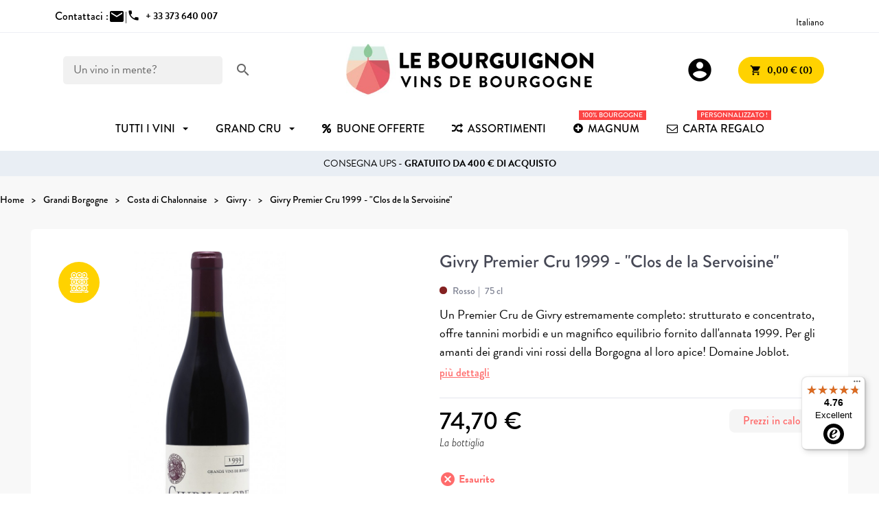

--- FILE ---
content_type: text/html; charset=utf-8
request_url: https://www.le-bourguignon.fr/it/givry-/1271-givry-premier-cru-1999-clos-de-la-servoisine.html
body_size: 18167
content:
<!doctype html>
<html lang="it-IT">

  <head>
    
      
  <meta charset="utf-8">


  <meta http-equiv="x-ua-compatible" content="ie=edge">



    <link rel="canonical" href="https://www.le-bourguignon.fr/it/givry-/1271-givry-premier-cru-1999-clos-de-la-servoisine.html">

  <title>Bourgogne Givry 1er Cru Red 1999 - Clos de la Servoisine - Joblot</title>
  <meta name="description" content="Givry 1er Cru 1999 di alta qualità da acquistare direttamente online! Vendita di Givry 1er Cru rosso 1999 clos de la servoisine domaine joblot">
  <meta name="keywords" content="givry,rosso,1er cru,vendita,vino,borgogna,2005">
        <link rel="canonical" href="https://www.le-bourguignon.fr/it/givry-/1271-givry-premier-cru-1999-clos-de-la-servoisine.html">
  


        <link rel="alternate" href="https://www.le-bourguignon.fr/fr/givry/1271-givry-premier-cru-1999-clos-servoisine.html" hreflang="fr">
      <link rel="alternate" href="https://www.le-bourguignon.fr/en/givry/1271-givry-premier-cru-1999-clos-de-la-servoisine.html" hreflang="en">
      <link rel="alternate" href="https://www.le-bourguignon.fr/es/givry/1271-givry-premier-cru-1999-clos-de-la-servoisine.html" hreflang="es-es">
      <link rel="alternate" href="https://www.le-bourguignon.fr/de/givry/1271-givry-premier-cru-1999-clos-de-la-servoisine.html" hreflang="de-de">
      <link rel="alternate" href="https://www.le-bourguignon.fr/nl/givry/1271-givry-premier-cru-1999-clos-de-la-servoisine.html" hreflang="nl-nl">
      <link rel="alternate" href="https://www.le-bourguignon.fr/it/givry-/1271-givry-premier-cru-1999-clos-de-la-servoisine.html" hreflang="it-it">
  


  <meta name="viewport" content="width=device-width, initial-scale=1">



  <link rel="icon" type="image/vnd.microsoft.icon" href="https://www.le-bourguignon.fr/img/favicon.ico?1759729842">
  <link rel="shortcut icon" type="image/x-icon" href="https://www.le-bourguignon.fr/img/favicon.ico?1759729842">


<link rel="preload" href="//fonts.googleapis.com/icon?family=Material+Icons" as="style">
<link rel="preload" href="//use.typekit.net/ssz4kkt.css" as="style">
<link rel="preload" href="/themes/LeBourguignon/assets/css/fonts.css" as="style">


  



  	

  <script type="text/javascript">
        var controller = "product";
        var free_shipping = "https:\/\/www.le-bourguignon.fr\/it\/module\/toppromobar\/FreeShipping";
        var handle_promobar_cookie = "https:\/\/www.le-bourguignon.fr\/it\/module\/toppromobar\/PromoBarCookie";
        var prestashop = {"cart":{"products":[],"totals":{"total":{"type":"total","label":"Totale","amount":0,"value":"0,00\u00a0\u20ac"},"total_including_tax":{"type":"total","label":"Totale (tasse incl.)","amount":0,"value":"0,00\u00a0\u20ac"},"total_excluding_tax":{"type":"total","label":"Totale (tasse escl.)","amount":0,"value":"0,00\u00a0\u20ac"}},"subtotals":{"products":{"type":"products","label":"Totale parziale","amount":0,"value":"0,00\u00a0\u20ac"},"discounts":null,"shipping":{"type":"shipping","label":"Spedizione","amount":0,"value":""},"tax":null},"products_count":0,"summary_string":"0 articoli","vouchers":{"allowed":1,"added":[]},"discounts":[],"minimalPurchase":0,"minimalPurchaseRequired":""},"currency":{"id":1,"name":"Euro","iso_code":"EUR","iso_code_num":"978","sign":"\u20ac"},"customer":{"lastname":null,"firstname":null,"email":null,"birthday":null,"newsletter":null,"newsletter_date_add":null,"optin":null,"website":null,"company":null,"siret":null,"ape":null,"is_logged":false,"gender":{"type":null,"name":null},"addresses":[]},"language":{"name":"Italiano","iso_code":"it","locale":"it-IT","language_code":"it-it","is_rtl":"0","date_format_lite":"d\/m\/Y","date_format_full":"d\/m\/Y H:i:s","id":6},"page":{"title":"","canonical":"https:\/\/www.le-bourguignon.fr\/it\/givry-\/1271-givry-premier-cru-1999-clos-de-la-servoisine.html","meta":{"title":"Bourgogne Givry 1er Cru Red 1999 - Clos de la Servoisine - Joblot","description":"Givry 1er Cru 1999 di alta qualit\u00e0 da acquistare direttamente online! Vendita di Givry 1er Cru rosso 1999 clos de la servoisine domaine joblot","keywords":"givry,rosso,1er cru,vendita,vino,borgogna,2005","robots":"index"},"page_name":"product","body_classes":{"lang-it":true,"lang-rtl":false,"country-FR":true,"currency-EUR":true,"layout-full-width":true,"page-product":true,"tax-display-enabled":true,"product-id-1271":true,"product-Givry Premier Cru 1999 - \"Clos de la Servoisine\"":true,"product-id-category-66":true,"product-id-manufacturer-30":true,"product-id-supplier-0":true,"product-available-for-order":true},"admin_notifications":[]},"shop":{"name":"Le Bourguignon","logo":"https:\/\/www.le-bourguignon.fr\/img\/logo-1759729842.jpg","stores_icon":"https:\/\/www.le-bourguignon.fr\/img\/logo_stores.png","favicon":"https:\/\/www.le-bourguignon.fr\/img\/favicon.ico"},"urls":{"base_url":"https:\/\/www.le-bourguignon.fr\/","current_url":"https:\/\/www.le-bourguignon.fr\/it\/givry-\/1271-givry-premier-cru-1999-clos-de-la-servoisine.html","shop_domain_url":"https:\/\/www.le-bourguignon.fr","img_ps_url":"https:\/\/www.le-bourguignon.fr\/img\/","img_cat_url":"https:\/\/www.le-bourguignon.fr\/img\/c\/","img_lang_url":"https:\/\/www.le-bourguignon.fr\/img\/l\/","img_prod_url":"https:\/\/www.le-bourguignon.fr\/img\/p\/","img_manu_url":"https:\/\/www.le-bourguignon.fr\/img\/m\/","img_sup_url":"https:\/\/www.le-bourguignon.fr\/img\/su\/","img_ship_url":"https:\/\/www.le-bourguignon.fr\/img\/s\/","img_store_url":"https:\/\/www.le-bourguignon.fr\/img\/st\/","img_col_url":"https:\/\/www.le-bourguignon.fr\/img\/co\/","img_url":"https:\/\/www.le-bourguignon.fr\/themes\/LeBourguignon\/assets\/img\/","css_url":"https:\/\/www.le-bourguignon.fr\/themes\/LeBourguignon\/assets\/css\/","js_url":"https:\/\/www.le-bourguignon.fr\/themes\/LeBourguignon\/assets\/js\/","pic_url":"https:\/\/www.le-bourguignon.fr\/upload\/","pages":{"address":"https:\/\/www.le-bourguignon.fr\/it\/indirizzo","addresses":"https:\/\/www.le-bourguignon.fr\/it\/indirizzi","authentication":"https:\/\/www.le-bourguignon.fr\/it\/login","cart":"https:\/\/www.le-bourguignon.fr\/it\/carrello","category":"https:\/\/www.le-bourguignon.fr\/it\/index.php?controller=category","cms":"https:\/\/www.le-bourguignon.fr\/it\/index.php?controller=cms","contact":"https:\/\/www.le-bourguignon.fr\/it\/contattaci","discount":"https:\/\/www.le-bourguignon.fr\/it\/buoni-sconto","guest_tracking":"https:\/\/www.le-bourguignon.fr\/it\/tracciatura-ospite","history":"https:\/\/www.le-bourguignon.fr\/it\/cronologia-ordini","identity":"https:\/\/www.le-bourguignon.fr\/it\/dati-personali","index":"https:\/\/www.le-bourguignon.fr\/it\/","my_account":"https:\/\/www.le-bourguignon.fr\/it\/account","order_confirmation":"https:\/\/www.le-bourguignon.fr\/it\/conferma-del-tuo-ordine-per-i-vini-della-borgogna","order_detail":"https:\/\/www.le-bourguignon.fr\/it\/index.php?controller=order-detail","order_follow":"https:\/\/www.le-bourguignon.fr\/it\/segui-ordine","order":"https:\/\/www.le-bourguignon.fr\/it\/ordine-acquista-vini-della-borgogna-online","order_return":"https:\/\/www.le-bourguignon.fr\/it\/index.php?controller=order-return","order_slip":"https:\/\/www.le-bourguignon.fr\/it\/buono-ordine","pagenotfound":"https:\/\/www.le-bourguignon.fr\/it\/errore-la-pagina-sui-vini-della-borgogna-non-e-stata-trovata","password":"https:\/\/www.le-bourguignon.fr\/it\/recupero-password","pdf_invoice":"https:\/\/www.le-bourguignon.fr\/it\/index.php?controller=pdf-invoice","pdf_order_return":"https:\/\/www.le-bourguignon.fr\/it\/index.php?controller=pdf-order-return","pdf_order_slip":"https:\/\/www.le-bourguignon.fr\/it\/index.php?controller=pdf-order-slip","prices_drop":"https:\/\/www.le-bourguignon.fr\/it\/promozioni","product":"https:\/\/www.le-bourguignon.fr\/it\/index.php?controller=product","search":"https:\/\/www.le-bourguignon.fr\/it\/cerca-un-vino-della-borgogna","sitemap":"https:\/\/www.le-bourguignon.fr\/it\/Mappa del sito","stores":"https:\/\/www.le-bourguignon.fr\/it\/negozi","supplier":"https:\/\/www.le-bourguignon.fr\/it\/produttori-di-vino-della-borgogna","register":"https:\/\/www.le-bourguignon.fr\/it\/login?create_account=1","order_login":"https:\/\/www.le-bourguignon.fr\/it\/ordine-acquista-vini-della-borgogna-online?login=1"},"alternative_langs":{"fr":"https:\/\/www.le-bourguignon.fr\/fr\/givry\/1271-givry-premier-cru-1999-clos-servoisine.html","en":"https:\/\/www.le-bourguignon.fr\/en\/givry\/1271-givry-premier-cru-1999-clos-de-la-servoisine.html","es-es":"https:\/\/www.le-bourguignon.fr\/es\/givry\/1271-givry-premier-cru-1999-clos-de-la-servoisine.html","de-de":"https:\/\/www.le-bourguignon.fr\/de\/givry\/1271-givry-premier-cru-1999-clos-de-la-servoisine.html","nl-nl":"https:\/\/www.le-bourguignon.fr\/nl\/givry\/1271-givry-premier-cru-1999-clos-de-la-servoisine.html","it-it":"https:\/\/www.le-bourguignon.fr\/it\/givry-\/1271-givry-premier-cru-1999-clos-de-la-servoisine.html"},"theme_assets":"\/themes\/LeBourguignon\/assets\/","actions":{"logout":"https:\/\/www.le-bourguignon.fr\/it\/?mylogout="},"no_picture_image":{"bySize":{"small":{"url":"https:\/\/www.le-bourguignon.fr\/img\/p\/it-default-small.jpg","width":45,"height":45},"medium":{"url":"https:\/\/www.le-bourguignon.fr\/img\/p\/it-default-medium.jpg","width":80,"height":80},"cart_default":{"url":"https:\/\/www.le-bourguignon.fr\/img\/p\/it-default-cart_default.jpg","width":80,"height":80},"small_default":{"url":"https:\/\/www.le-bourguignon.fr\/img\/p\/it-default-small_default.jpg","width":98,"height":98},"pdt_110":{"url":"https:\/\/www.le-bourguignon.fr\/img\/p\/it-default-pdt_110.jpg","width":110,"height":110},"medium_default":{"url":"https:\/\/www.le-bourguignon.fr\/img\/p\/it-default-medium_default.jpg","width":125,"height":125},"home":{"url":"https:\/\/www.le-bourguignon.fr\/img\/p\/it-default-home.jpg","width":129,"height":129},"pdt_220":{"url":"https:\/\/www.le-bourguignon.fr\/img\/p\/it-default-pdt_220.jpg","width":220,"height":220},"home_default":{"url":"https:\/\/www.le-bourguignon.fr\/img\/p\/it-default-home_default.jpg","width":308,"height":250},"large":{"url":"https:\/\/www.le-bourguignon.fr\/img\/p\/it-default-large.jpg","width":300,"height":300},"pdt_320":{"url":"https:\/\/www.le-bourguignon.fr\/img\/p\/it-default-pdt_320.jpg","width":320,"height":320},"large_default":{"url":"https:\/\/www.le-bourguignon.fr\/img\/p\/it-default-large_default.jpg","width":458,"height":458},"pdt_480":{"url":"https:\/\/www.le-bourguignon.fr\/img\/p\/it-default-pdt_480.jpg","width":480,"height":480},"thickbox":{"url":"https:\/\/www.le-bourguignon.fr\/img\/p\/it-default-thickbox.jpg","width":600,"height":600},"pdt_640":{"url":"https:\/\/www.le-bourguignon.fr\/img\/p\/it-default-pdt_640.jpg","width":640,"height":640},"thickbox_default":{"url":"https:\/\/www.le-bourguignon.fr\/img\/p\/it-default-thickbox_default.jpg","width":800,"height":800},"pdt_980":{"url":"https:\/\/www.le-bourguignon.fr\/img\/p\/it-default-pdt_980.jpg","width":980,"height":980}},"small":{"url":"https:\/\/www.le-bourguignon.fr\/img\/p\/it-default-small.jpg","width":45,"height":45},"medium":{"url":"https:\/\/www.le-bourguignon.fr\/img\/p\/it-default-home_default.jpg","width":308,"height":250},"large":{"url":"https:\/\/www.le-bourguignon.fr\/img\/p\/it-default-pdt_980.jpg","width":980,"height":980},"legend":""}},"configuration":{"display_taxes_label":true,"display_prices_tax_incl":true,"is_catalog":false,"show_prices":true,"opt_in":{"partner":false},"quantity_discount":{"type":"discount","label":"Sconto unit\u00e0"},"voucher_enabled":1,"return_enabled":1},"field_required":[],"breadcrumb":{"links":[{"title":"Home","url":"https:\/\/www.le-bourguignon.fr\/it\/"},{"title":"Grandi Borgogne","url":"https:\/\/www.le-bourguignon.fr\/it\/9-grandi-borgogne"},{"title":"Costa di Chalonnaise","url":"https:\/\/www.le-bourguignon.fr\/it\/43-costa-di-chalonnaise"},{"title":"Givry \u00b7","url":"https:\/\/www.le-bourguignon.fr\/it\/66-givry-"},{"title":"Givry Premier Cru 1999 - \"Clos de la Servoisine\"","url":"https:\/\/www.le-bourguignon.fr\/it\/givry-\/1271-givry-premier-cru-1999-clos-de-la-servoisine.html"}],"count":5},"link":{"protocol_link":"https:\/\/","protocol_content":"https:\/\/"},"time":1769064711,"static_token":"028cbea3df32858e94c4260a03570cd1","token":"57bde51e870bac45afbbd847d242482f","debug":false};
        var psemailsubscription_subscription = "https:\/\/www.le-bourguignon.fr\/it\/module\/ps_emailsubscription\/subscription";
        var psr_icon_color = "#F19D76";
        var trustedshopseasyintegration_css = "https:\/\/www.le-bourguignon.fr\/modules\/trustedshopseasyintegration\/views\/css\/front\/front.2.0.3.css";
        var addToCartConfirmation = 'Prodotto aggiunto al carrello!  <a href="https://www.le-bourguignon.fr/it/carrello?action=show">Effettuare la nota dell\'ordine</a>';
    var addGiftMessage = 'Il messaggio personalizzato è stato aggiunto al tuo ordine';
    var siteUrl = 'https://www.le-bourguignon.fr/';
    var cartUrl = 'https://www.le-bourguignon.fr/it/carrello';
    var currentLanguage = document.documentElement.lang.split('-')[0];
  </script>

		<link rel="stylesheet" href="https://www.le-bourguignon.fr/themes/LeBourguignon/assets/cache/theme-f5df1d236.css" media="all">
	
	


        <link rel="preload" href="/modules/creativeelements/views/lib/ceicons/fonts/ceicons.woff2?8goggd" as="font" type="font/woff2" crossorigin>
            <!-- Begin eTrusted bootstrap tag -->
    <script src="https://integrations.etrusted.com/applications/widget.js/v2" defer async></script>
    <!-- End eTrusted bootstrap tag -->



  <style>/*.ets_mm_megamenu .mm_menus_li h4,
.ets_mm_megamenu .mm_menus_li h5,
.ets_mm_megamenu .mm_menus_li h6,
.ets_mm_megamenu .mm_menus_li h1,
.ets_mm_megamenu .mm_menus_li h2,
.ets_mm_megamenu .mm_menus_li h3,
.ets_mm_megamenu .mm_menus_li h4 *:not(i),
.ets_mm_megamenu .mm_menus_li h5 *:not(i),
.ets_mm_megamenu .mm_menus_li h6 *:not(i),
.ets_mm_megamenu .mm_menus_li h1 *:not(i),
.ets_mm_megamenu .mm_menus_li h2 *:not(i),
.ets_mm_megamenu .mm_menus_li h3 *:not(i),
.ets_mm_megamenu .mm_menus_li > a{
    font-family: inherit;
}
.ets_mm_megamenu *:not(.fa):not(i){
    font-family: inherit;
}

.ets_mm_block *{
    font-size: 14px;
}*/

@media (min-width: 768px){
/*layout 1*/
    .ets_mm_megamenu.layout_layout1{
        background: #ffffff;
    }
    .ets_mm_megamenu.layout_layout1:not(.ybc_vertical_menu) .mm_menus_ul{
         background: #ffffff;
    }
    .layout_layout1 .ybc-menu-vertical-button .ybc-menu-button-toggle_icon_default .icon-bar{
        background-color: #000000
    }

    .layout_layout1:not(.ybc_vertical_menu) .mm_menus_li > a:before,
    .layout_layout1.ybc_vertical_menu:hover .ybc-menu-vertical-button:before,
    .layout_layout1:hover .ybc-menu-vertical-button .ybc-menu-button-toggle_icon_default .icon-bar,
    .ybc-menu-vertical-button.layout_layout1:hover{background-color: #000000;}
    
    .layout_layout1:not(.ybc_vertical_menu) .mm_menus_li:hover > a,
    .layout_layout1:not(.ybc_vertical_menu) .mm_menus_li.menu_hover > a,
    .ets_mm_megamenu.layout_layout1.ybc_vertical_menu:hover,
    #header .layout_layout1:not(.ybc_vertical_menu) .mm_menus_li:hover > a,
    #header .layout_layout1:not(.ybc_vertical_menu) .mm_menus_li.menu_hover > a,
    .ets_mm_megamenu.layout_layout1.ybc_vertical_menu:hover{
        background: #F1F8FE;
    }
    
    .layout_layout1.ets_mm_megamenu .mm_columns_ul,
    .layout_layout1.ybc_vertical_menu .mm_menus_ul{
        background-color: #F1F8FE;
    }
    
/*end layout 1*/

@media (max-width: 767px){
    .ybc-menu-vertical-button,
    .transition_floating .close_menu, 
    .transition_full .close_menu{
        background-color: #000000;
        color: #ffffff;
    }
    .transition_floating .close_menu *, 
    .transition_full .close_menu *,
    .ybc-menu-vertical-button .icon-bar{
        color: #ffffff;
    }

    .close_menu .icon-bar,
    .ybc-menu-vertical-button .icon-bar {
      background-color: #ffffff;
    }
    .mm_menus_back_icon{
        border-color: #ffffff;
    }
    
    .layout_layout1 .mm_menus_li:hover > a, 
    .layout_layout1 .mm_menus_li.menu_hover > a,
    #header .layout_layout1 .mm_menus_li.menu_hover > a,
    #header .layout_layout1 .mm_menus_li:hover > a{
        color: #000000;
    }
    .layout_layout1 .mm_has_sub.mm_menus_li:hover .arrow::before{
        /*border-color: #000000;*/
    }
    
    
    .layout_layout1 .mm_menus_li:hover > a,
    .layout_layout1 .mm_menus_li.menu_hover > a,
    #header .layout_layout1 .mm_menus_li.menu_hover > a,
    #header .layout_layout1 .mm_menus_li:hover > a{
        background-color: #F1F8FE;
    }
    .layout_layout1 li:hover > a,
    .layout_layout1 li > a:hover,
    #header .layout_layout1 li:hover > a,
    #header .layout_layout1 .mm_columns_ul .mm_block_type_product .product-title > a:hover,
    #header .layout_layout1 li > a:hover{
        color: #F1F8FE;
    }
}

















</style>
<script async src="https://www.googletagmanager.com/gtag/js?id=G-G2LWN2R905"></script>
<script>
  window.dataLayer = window.dataLayer || [];
  function gtag(){dataLayer.push(arguments);}
  gtag('js', new Date());
  gtag(
    'config',
    'G-G2LWN2R905',
    {
      'debug_mode':false
      , 'anonymize_ip': true                }
  );
</script>

 <script src="https://cdn.brevo.com/js/sdk-loader.js" async></script>
<script>
    window.Brevo = window.Brevo || [];
    Brevo.push([
        "init",
        {
            client_key: "vtrejvaqp2g87o7d0kzff9o3",
            email_id: "",
        },
    ]);
</script>






    
    <meta property="og:type" content="product">
    <meta property="og:url" content="https://www.le-bourguignon.fr/it/givry-/1271-givry-premier-cru-1999-clos-de-la-servoisine.html">
    <meta property="og:title" content="Bourgogne Givry 1er Cru Red 1999 - Clos de la Servoisine - Joblot">
    <meta property="og:site_name" content="Le Bourguignon">
    <meta property="og:description" content="Givry 1er Cru 1999 di alta qualità da acquistare direttamente online! Vendita di Givry 1er Cru rosso 1999 clos de la servoisine domaine joblot">
    <meta property="og:image" content="https://www.le-bourguignon.fr/2698-pdt_980/givry-premier-cru-1999-clos-de-la-servoisine.jpg">
    <meta property="product:pretax_price:amount" content="62.25">
    <meta property="product:pretax_price:currency" content="EUR">
    <meta property="product:price:amount" content="74.7">
    <meta property="product:price:currency" content="EUR">
            <meta property="product:weight:value" content="1.370000">
        <meta property="product:weight:units" content="kg">
    
  </head>

  <body id="product" class="lang-it country-fr currency-eur layout-full-width page-product tax-display-enabled product-id-1271 product-givry-premier-cru-1999-clos-de-la-servoisine- product-id-category-66 product-id-manufacturer-30 product-id-supplier-0 product-available-for-order ce-kit-1 elementor-page elementor-page-1271030601">
    

    
      
    

    <header id="header">
      
        	

    <div class="topbar">
        <div class="container">
        	<div class="contact-top">
        		<div>Contattaci :</div>
            	<div class="contact-us d-flex">
                    <a href="https://www.le-bourguignon.fr/it/contattaci"><span class="material-icons">mail</span></a> | 
                                    </div>
                <div class="phone-us d-flex">
                                        <a href="tel:+33373640007"><span class="material-icons">phone</span><span class="msg font-bold">+ 33 373 640 007</span></a>
                </div>
        	</div>
        	
            
 		<div class="international">
                <div class="avis-clients">
                                    <!-- Begin eTrusted widget tag -->
                    <etrusted-widget data-etrusted-widget-id="wdg-661ff3a5-ed1e-4197-8955-5514f2551346"></etrusted-widget>
                    <!-- End eTrusted widget tag -->                 
                                </div>
            
                <div class="language-selector">
  <span>Italiano</span>
  <ul>
          <li >
        <a href="https://www.le-bourguignon.fr/fr/givry/1271-givry-premier-cru-1999-clos-servoisine.html">Français</a>
      </li>
          <li >
        <a href="https://www.le-bourguignon.fr/en/givry/1271-givry-premier-cru-1999-clos-de-la-servoisine.html">English</a>
      </li>
          <li >
        <a href="https://www.le-bourguignon.fr/es/givry/1271-givry-premier-cru-1999-clos-de-la-servoisine.html">Spanish</a>
      </li>
          <li >
        <a href="https://www.le-bourguignon.fr/de/givry/1271-givry-premier-cru-1999-clos-de-la-servoisine.html">Deutsch</a>
      </li>
          <li >
        <a href="https://www.le-bourguignon.fr/nl/givry/1271-givry-premier-cru-1999-clos-de-la-servoisine.html">Nederlands</a>
      </li>
          <li  class="current" >
        <a href="https://www.le-bourguignon.fr/it/givry-/1271-givry-premier-cru-1999-clos-de-la-servoisine.html">Italiano</a>
      </li>
      </ul>
</div>

            </div>
        </div>
    </div>
    

<div class="container">
    
        <div id="search_widget" data-search-controller-url="//www.le-bourguignon.fr/it/cerca-un-vino-della-borgogna">
    <form method="get" action="//www.le-bourguignon.fr/it/cerca-un-vino-della-borgogna">
        <input type="hidden" name="controller" value="search">
        <div class="fake-input">
            <input type="text" name="s" value="" placeholder='Un vino in mente?'>
            <button type="submit">
                <i class="material-icons">search</i>
            </button>
        </div>
    </form>
</div>

    

    <div class="ybc-menu-toggle ybc-menu-btn closed">
        <span class="ybc-menu-button-toggle_icon">
            <i class="icon-bar"></i>
            <i class="icon-bar"></i>
            <i class="icon-bar"></i>
        </span>
        Menu
    </div>

    
        <a class="logo" href="https://www.le-bourguignon.fr/" title="Vins de Bourgogne">
            <img loading="lazy" src="https://www.le-bourguignon.fr/img/logo-1759729842.jpg" alt="Achat Vin Bourgogne">
        </a>
    

    
        <div class="header-nav">
            <div class="user-info">
    <a class="login" href="https://www.le-bourguignon.fr/it/account" rel="nofollow" title="Accedi al tuo account cliente">
        <span class="material-icons">account_circle</span>
    </a>
</div><div id="blockcart-wrapper">
  <div class="blockcart cart-preview" data-refresh-url="https://www.le-bourguignon.fr/module/ps_shoppingcart/ajax">
    <div class="header">
      <a rel="nofollow" href="//www.le-bourguignon.fr/it/carrello?action=show" class="button button-yellow">
        <i class="material-icons">shopping_cart</i> <span>0,00 € (0)</span>
      </a>
    </div>
        </div>
</div>
        </div>
    
</div>


    <div class="header-top">
        
    </div>

        <div class="ets_mm_megamenu
        layout_layout1         show_icon_in_mobile                transition_slide        transition_floating                sticky_disabled                ets-dir-ltr        hook-default        single_layout         disable_sticky_mobile         "
        data-bggray="bg_gray"
        >
        <div class="ets_mm_megamenu_content">
            <div class="container">
                <div class="ets_mm_megamenu_content_content">
                                            <ul class="mm_menus_ul  ">
        <li class="close_menu">
            <div class="pull-left">
                <span class="mm_menus_back">
                    <i class="icon-bar"></i>
                    <i class="icon-bar"></i>
                    <i class="icon-bar"></i>
                </span>
                Menu
            </div>
            <div class="pull-right">
                <span class="mm_menus_back_icon"></span>
                Tornare
            </div>
        </li>
                    <li class="mm_menus_li mm_sub_align_left mm_has_sub"
                >
                <a                         href="/it/9-grands-bourgognes"
                        style="font-size:16px;">
                    <span class="mm_menu_content_title">
                                                tutti i vini
                        <span class="mm_arrow"></span>                                            </span>
                </a>
                                                    <span class="arrow closed"></span>                                            <ul class="mm_columns_ul"
                            style=" width:100%; font-size:14px;">
                                                            <li class="mm_columns_li column_size_1  mm_has_sub">
                                                                            <ul class="mm_blocks_ul">
                                                                                            <li data-id-block="16" class="mm_blocks_li">
                                                        
    <div class="ets_mm_block mm_block_type_html mm_hide_title">
                <div class="ets_mm_block_content">        
                            &nbsp;
                    </div>
    </div>
    <div class="clearfix"></div>

                                                </li>
                                                                                    </ul>
                                                                    </li>
                                                            <li class="mm_columns_li column_size_2  mm_has_sub">
                                                                            <ul class="mm_blocks_ul">
                                                                                            <li data-id-block="2" class="mm_blocks_li">
                                                        
    <div class="ets_mm_block mm_block_type_html mm_hide_title">
                <div class="ets_mm_block_content">        
                            <a href="https://preprod.le-bourguignon.fr/fr/12-promotion-vin-bourgogne" class="menu-button">Bons plans</a>

<ul>
<li><a href="/fr/12-promotion-vin-bourgogne">Vins en promotion</a></li>
<li><a href="/fr/135-incontournables">Vins incontournables</a></li>
<li><a href="/fr/meilleures-ventes-vins-bourgogne">Meilleures ventes</a></li>
<li><a href="/fr/102-vin-bourgogne-coup-de-coeur">Coups de coeur</a></li>
</ul>
                    </div>
    </div>
    <div class="clearfix"></div>

                                                </li>
                                                                                            <li data-id-block="3" class="mm_blocks_li">
                                                        
    <div class="ets_mm_block mm_block_type_html ">
        <p><a href="https://www.le-bourguignon.fr/it/126-collezioni"  style="font-size:16px">Collezioni</a></p>        <div class="ets_mm_block_content">        
                            <ul>
<li><a href="/fr/28-grand-cru-bourgogne">Grands crus de Bourgogne</a></li>
<li><a href="/fr/38-assortiments-vins-bourgogne"> Assortiments & coffrets</a></li>
<li><a href="/fr/21-vins-millesimes-anciens">Millésimes anciens</a></li>
<li><a href="#">Bulles de fêtes</a></li>
</ul>
                    </div>
    </div>
    <div class="clearfix"></div>

                                                </li>
                                                                                    </ul>
                                                                    </li>
                                                            <li class="mm_columns_li column_size_2  mm_has_sub">
                                                                            <ul class="mm_blocks_ul">
                                                                                            <li data-id-block="5" class="mm_blocks_li">
                                                        
    <div class="ets_mm_block mm_block_type_html ">
        <p>Prezzo</p>        <div class="ets_mm_block_content">        
                            <ul class="underlines">
<li><a href="/fr/19-vin-de-bourgogne-pas-cher
">- de 10 €</a></li>
<li><a href="/fr/9-grands-bourgognes?prix=10-20">de 10 à 20 €</a></li>
<li><a href="/fr/9-grands-bourgognes?prix=20-50">de 20 à 50 €</a></li>
<li><a href="/fr/9-grands-bourgognes?prix=50-1000">+ de  50 €</a></li>
</ul>
                    </div>
    </div>
    <div class="clearfix"></div>

                                                </li>
                                                                                            <li data-id-block="6" class="mm_blocks_li">
                                                        
    <div class="ets_mm_block mm_block_type_html ">
        <p>colori</p>        <div class="ets_mm_block_content">        
                            <ul>
<li><a href="/it/10-grandi-vini-rossi-della-borgogna" class="menu-color">Rosso <span class="red"></a></li>
<li><a href="/it/11-grandi-vini-bianchi-della-borgogna" class="menu-color">Bianco <span class="white"></a></li>
<li><a href="/it/7-vini-rosati" class="menu-color">Rosa <span class="pink"></a></li>
<li><a href="/it/8-cremants-de-bourgogne" class="menu-color">Bolle <span class="bubbles"></span></a></li>
</ul>
                    </div>
    </div>
    <div class="clearfix"></div>

                                                </li>
                                                                                            <li data-id-block="64" class="mm_blocks_li">
                                                        
    <div class="ets_mm_block mm_block_type_html ">
        <p><a href="https://www.le-bourguignon.fr/it/34-aligote-di-borgogna"  style="font-size:16px">Aligoté</a></p>        <div class="ets_mm_block_content">        
                            <ul>
</ul>
                    </div>
    </div>
    <div class="clearfix"></div>

                                                </li>
                                                                                    </ul>
                                                                    </li>
                                                            <li class="mm_columns_li column_size_2  mm_has_sub">
                                                                            <ul class="mm_blocks_ul">
                                                                                            <li data-id-block="7" class="mm_blocks_li">
                                                        
    <div class="ets_mm_block mm_block_type_html ">
        <p><a href="https://www.le-bourguignon.fr/it/denominazioni-di-vino-della-borgogna"  style="font-size:16px">Denominazioni</a></p>        <div class="ets_mm_block_content">        
                            <ul>
<li><a href="/it/120-pouilly-fuisse">Pouilly Fuissé</a></li>
<li><a href="/it/29-vins-chablis-premiers-grands-crus">Chablis</a></li>
<li><a href="/it/51-montagny-vin">Montagny</a></li>
<li><a href="/it/122-rully">Rully</a></li>
<li><a href="/it/30-meursault-pas-cher">Meursault</a></li>
<li><a href="/it/14-vins-pommard">Pommard</a></li>
<li><a href="/it/49-gevrey-chambertin">Gevrey-Chambertin</a></li>
<li><a href="/it/39-aloxe-corton">Aloxe Corton</a></li>
<li><a href="/it/24-santenay-vins">Santenay</a></li>
<li><a href="/it/140-nuits-saint-georges">Nuits Saint Georges</a></li>
<li><a href="/it/15-vins-mercurey">Mercurey</a></li>
<li><a href="/it/66-givry">Givry...</a></li>
</ul>
                    </div>
    </div>
    <div class="clearfix"></div>

                                                </li>
                                                                                    </ul>
                                                                    </li>
                                                            <li class="mm_columns_li column_size_2  mm_has_sub">
                                                                            <ul class="mm_blocks_ul">
                                                                                            <li data-id-block="11" class="mm_blocks_li">
                                                        
    <div class="ets_mm_block mm_block_type_html ">
        <p><a href="https://www.le-bourguignon.fr/fr/content/41-regions-viticoles-de-bourgogne"  style="font-size:16px">Regioni</a></p>        <div class="ets_mm_block_content">        
                            <ul>
<li><a href="/it/29-vins-chablis-premiers-grands-crus">Chablis</a></li>
<li><a href="/it/74-macon">Macon</a></li>
<li><a href="/it/43-cote-chalonnaise-prestige">Côte Chalonnaise</a></li>
<li><a href="/it/44-cote-de-beaune">Côte de Beaune</a></li>
<li><a href="/it/45-cote-nuits">Côte de Nuits</a></li>
</ul>
                    </div>
    </div>
    <div class="clearfix"></div>

                                                </li>
                                                                                            <li data-id-block="10" class="mm_blocks_li">
                                                        
    <div class="ets_mm_block mm_block_type_html ">
        <p><a href="https://www.le-bourguignon.fr/it/38-assortimenti-di-vini-della-borgogna"  style="font-size:16px">Assortimenti</a></p>        <div class="ets_mm_block_content">        
                            <ul>
<li><a href="/it/assortments-wines-burgundy/69-journey-to-burgundy.html">Journey to Burgundy</a></li>
<li><a href="/it/assortments-wines-burgundy/73-white-burgundy-wines-assortment.html">White Bourgognes</a></li>
<li><a href="/it/assortments-wines-burgundy/915-great-burgundy-red-wines.html">Red Bourgognes</a></li>
<li><a href="/it/assortments-wines-burgundy/427-box-wine-burgundy.html">Wood Box</a></li>
</ul>
                    </div>
    </div>
    <div class="clearfix"></div>

                                                </li>
                                                                                    </ul>
                                                                    </li>
                                                            <li class="mm_columns_li column_size_2  mm_has_sub">
                                                                            <ul class="mm_blocks_ul">
                                                                                            <li data-id-block="9" class="mm_blocks_li">
                                                        
    <div class="ets_mm_block mm_block_type_html ">
        <p><a href="https://www.le-bourguignon.fr/it/produttori-di-vino-della-borgogna"  style="font-size:16px">Produttori</a></p>        <div class="ets_mm_block_content">        
                            <ul>
<li><a href="#">Maratray Dubreuil</a></li>
<li><a href="#">Stéphane Magnien</a></li>
<li><a href="#">Domaine Mazilly</a></li>
<li><a href="#">Domaine Joannet</a></li>
<li><a href="#">Thierry Garrey</a></li>
<li><a href="#">Domaine Berthenet</a></li>
<li><a href="#">Domaine Venot</a></li>
<li><a href="#">Domaine Germain</a></li>
<li><a href="#">Bernard Millot</a></li>
<li><a href="#">Louis Lequin</a></li>
</ul>
                    </div>
    </div>
    <div class="clearfix"></div>

                                                </li>
                                                                                    </ul>
                                                                    </li>
                                                            <li class="mm_columns_li column_size_1  mm_has_sub">
                                                                            <ul class="mm_blocks_ul">
                                                                                            <li data-id-block="17" class="mm_blocks_li">
                                                        
    <div class="ets_mm_block mm_block_type_html mm_hide_title">
                <div class="ets_mm_block_content">        
                            &nbsp;
                    </div>
    </div>
    <div class="clearfix"></div>

                                                </li>
                                                                                    </ul>
                                                                    </li>
                                                            <li class="mm_columns_li column_size_1 mm_breaker mm_has_sub">
                                                                            <ul class="mm_blocks_ul">
                                                                                            <li data-id-block="48" class="mm_blocks_li">
                                                        
    <div class="ets_mm_block mm_block_type_html mm_hide_title">
                <div class="ets_mm_block_content">        
                            &nbsp;
                    </div>
    </div>
    <div class="clearfix"></div>

                                                </li>
                                                                                    </ul>
                                                                    </li>
                                                            <li class="mm_columns_li column_size_2  mm_has_sub">
                                                                            <ul class="mm_blocks_ul">
                                                                                            <li data-id-block="19" class="mm_blocks_li">
                                                        
    <div class="ets_mm_block mm_block_type_html mm_hide_title">
                <div class="ets_mm_block_content">        
                            <a href="/it/126-collezioni" class="menu-all">+ Collezioni</a>
                    </div>
    </div>
    <div class="clearfix"></div>

                                                </li>
                                                                                    </ul>
                                                                    </li>
                                                            <li class="mm_columns_li column_size_2  mm_has_sub">
                                                                            <ul class="mm_blocks_ul">
                                                                                            <li data-id-block="63" class="mm_blocks_li">
                                                        
    <div class="ets_mm_block mm_block_type_html mm_hide_title">
                <div class="ets_mm_block_content">        
                            <a href="/it/i-nuovi-vini-della-borgogna-shopping-online" class="menu-all">+ Nuovi Vini</a>
                    </div>
    </div>
    <div class="clearfix"></div>

                                                </li>
                                                                                    </ul>
                                                                    </li>
                                                            <li class="mm_columns_li column_size_2  mm_has_sub">
                                                                            <ul class="mm_blocks_ul">
                                                                                            <li data-id-block="61" class="mm_blocks_li">
                                                        
    <div class="ets_mm_block mm_block_type_html mm_hide_title">
                <div class="ets_mm_block_content">        
                            <a href="/it/denominazioni-di-vino-della-borgogna" class="menu-all">+ Denominazioni</a>
                    </div>
    </div>
    <div class="clearfix"></div>

                                                </li>
                                                                                    </ul>
                                                                    </li>
                                                            <li class="mm_columns_li column_size_2  mm_has_sub">
                                                                            <ul class="mm_blocks_ul">
                                                                                            <li data-id-block="21" class="mm_blocks_li">
                                                        
    <div class="ets_mm_block mm_block_type_html mm_hide_title">
                <div class="ets_mm_block_content">        
                            <a href="/it/38-assortimenti-di-vini-della-borgogna" class="menu-all">+ Assortimenti</a>
                    </div>
    </div>
    <div class="clearfix"></div>

                                                </li>
                                                                                    </ul>
                                                                    </li>
                                                            <li class="mm_columns_li column_size_2  mm_has_sub">
                                                                            <ul class="mm_blocks_ul">
                                                                                            <li data-id-block="20" class="mm_blocks_li">
                                                        
    <div class="ets_mm_block mm_block_type_html mm_hide_title">
                <div class="ets_mm_block_content">        
                            <a href="/it/produttori-di-vino-della-borgogna" class="menu-all">+ Produttori</a>
                    </div>
    </div>
    <div class="clearfix"></div>

                                                </li>
                                                                                    </ul>
                                                                    </li>
                                                            <li class="mm_columns_li column_size_1  mm_has_sub">
                                                                            <ul class="mm_blocks_ul">
                                                                                            <li data-id-block="12" class="mm_blocks_li">
                                                        
    <div class="ets_mm_block mm_block_type_html mm_hide_title">
                <div class="ets_mm_block_content">        
                            &nbsp;
                    </div>
    </div>
    <div class="clearfix"></div>

                                                </li>
                                                                                    </ul>
                                                                    </li>
                                                            <li class="mm_columns_li column_size_12  mm_has_sub">
                                                                            <ul class="mm_blocks_ul">
                                                                                            <li data-id-block="14" class="mm_blocks_li">
                                                        
    <div class="ets_mm_block mm_block_type_html mm_hide_title">
                <div class="ets_mm_block_content">        
                            <a href="/fr/9-grands-bourgognes" class="menu-button menu-all-button"><span class="material-icons">apps</span> Voir tous les vins de Bourgogne</a>
                    </div>
    </div>
    <div class="clearfix"></div>

                                                </li>
                                                                                    </ul>
                                                                    </li>
                                                    </ul>
                                                </li>
                    <li class="mm_menus_li mm_sub_align_left mm_has_sub"
                >
                <a                         href="/it/28-grand-cru-di-borgogna"
                        style="font-size:16px;">
                    <span class="mm_menu_content_title">
                                                GRAND CRU
                        <span class="mm_arrow"></span>                                            </span>
                </a>
                                                    <span class="arrow closed"></span>                                            <ul class="mm_columns_ul"
                            style=" width:100%; font-size:14px;">
                                                            <li class="mm_columns_li column_size_1  mm_has_sub">
                                                                            <ul class="mm_blocks_ul">
                                                                                            <li data-id-block="34" class="mm_blocks_li">
                                                        
    <div class="ets_mm_block mm_block_type_html mm_hide_title">
                <div class="ets_mm_block_content">        
                            &nbsp;
                    </div>
    </div>
    <div class="clearfix"></div>

                                                </li>
                                                                                    </ul>
                                                                    </li>
                                                            <li class="mm_columns_li column_size_3  mm_has_sub">
                                                                            <ul class="mm_blocks_ul">
                                                                                            <li data-id-block="31" class="mm_blocks_li">
                                                        
    <div class="ets_mm_block mm_block_type_html ">
        <p><a href="/fr/28-grand-cru-bourgogne?couleur=blanc"  style="font-size:16px">GRAND CRU BIANCO</a></p>        <div class="ets_mm_block_content">        
                            <ul>
<li><a href="/it/105-chablis-grand-cru">Chablis Grand Cru</a></li>
<li><a href="/it/48-corton-charlemagne">Corton Charlemagne</a></li>
<li><a href="/it/47-batard-montrachet">Bâtard Montrachet</a></li>
<li><a href="/it/91-criots-batard-montrachet-grand-cru">Criots Bâtard Montrachet</a></li>
<li><a href="/it/108-bienvenues-batard-montrachet">Bienvenues Bâtard Montrachet</a></li>
<li><a href="/it/115-chevalier-montrachet">Chevalier Montrachet</a></li>
</ul>
                    </div>
    </div>
    <div class="clearfix"></div>

                                                </li>
                                                                                    </ul>
                                                                    </li>
                                                            <li class="mm_columns_li column_size_3  mm_has_sub">
                                                                            <ul class="mm_blocks_ul">
                                                                                            <li data-id-block="43" class="mm_blocks_li">
                                                        
    <div class="ets_mm_block mm_block_type_html ">
        <p><a href="https://www.le-bourguignon.fr/fr/28-grand-cru-bourgogne?couleur=rouge"  style="font-size:16px">Grand Cru Rosso</a></p>        <div class="ets_mm_block_content">        
                            <ul>
<li><a href="/it/54-corton">Corton Grand Cru</a></li>
<li><a href="/it/53-clos-de-vougeot">Clos de Vougeot</a></li>
<li><a href="/it/67-charmes-chambertin">Charmes Chambertin</a></li>
<li><a href="/it/109-mazis-chambertin">Mazis Chambertin</a></li>
<li><a href="/it/68-clos-des-lambrays">Clos des Lambrays</a></li>
<li><a href="/it/grand-cru-bourgogne/647-clos-de-tart-1997.html">Clos de Tart</a></li>
<li><a href="/it/106-clos-saint-denis">Clos Saint Denis</a></li>
<li><a href="/it/grand-cru-bourgogne/953-clos-de-la-roche-grand-cru-2018.html">Clos de la Roche</a></li>
<li><a href="/it/grand-cru-borgogna/1106-chambertin-clos-de-beze-grand-cru-2008.html">Chambertin Clos de Beze</a></li>
<li><a href="/it/144-latricieres-chambertin-grand-cru">Latricieres Chambertin</a></li>
<li><a href="/it/150-chapelle-chambertin">Chapelle Chambertin</a></li>
<li><a href="/it/107-chambertin">Chambertin</a></li>
</ul>
                    </div>
    </div>
    <div class="clearfix"></div>

                                                </li>
                                                                                            <li data-id-block="59" class="mm_blocks_li">
                                                        
    <div class="ets_mm_block mm_block_type_html mm_hide_title">
                <div class="ets_mm_block_content">        
                            &nbsp;
                    </div>
    </div>
    <div class="clearfix"></div>

                                                </li>
                                                                                    </ul>
                                                                    </li>
                                                            <li class="mm_columns_li column_size_2  mm_has_sub">
                                                                            <ul class="mm_blocks_ul">
                                                                                            <li data-id-block="26" class="mm_blocks_li">
                                                        
    <div class="ets_mm_block mm_block_type_html ">
        <p>prezzo</p>        <div class="ets_mm_block_content">        
                            <ul>
<li><a href="/en/28-grand-cru-burgundy?price=54-100">- 100 €</a></li>
<li><a href="/en/28-grand-cru-burgundy?price=100-200">100 to 200 €</a></li>
<li><a href="/en/28-grand-cru-burgundy?price=200-300">200 to 300 €</a></li>
<li><a href="/en/28-grand-cru-burgundy?price=300-1000">+ 300 €</a></li>
</ul>
                    </div>
    </div>
    <div class="clearfix"></div>

                                                </li>
                                                                                            <li data-id-block="27" class="mm_blocks_li">
                                                        
    <div class="ets_mm_block mm_block_type_html ">
        <p>Couleurs</p>        <div class="ets_mm_block_content">        
                            <ul>
<li><a href="/fr/10-vins-rouges-prestige" class="menu-color">Rouge <span class="red"></a></li>
<li><a href="/fr/11-vins-blancs-prestige" class="menu-color">Blanc <span class="white"></a></li>
                    </div>
    </div>
    <div class="clearfix"></div>

                                                </li>
                                                                                    </ul>
                                                                    </li>
                                                            <li class="mm_columns_li column_size_3  mm_has_sub">
                                                                            <ul class="mm_blocks_ul">
                                                                                            <li data-id-block="30" class="mm_blocks_li">
                                                        
    <div class="ets_mm_block mm_block_type_html ">
        <p>Regioni</p>        <div class="ets_mm_block_content">        
                            <ul>
<li><a href="/it/29-vins-chablis-premiers-grands-crus?niveau-appellation=grand-cru">Chablis Grand Cru</a></li>
<li><a href="/it/44-cote-de-beaune?niveau-appellation=grand-cru">Côte de Beaune</a></li>
<li><a href="/it/45-cote-nuits?niveau-appellation=grand-cru">Côte de Nuits</a></li>
</ul>
                    </div>
    </div>
    <div class="clearfix"></div>

                                                </li>
                                                                                    </ul>
                                                                    </li>
                                                            <li class="mm_columns_li column_size_1  mm_has_sub">
                                                                            <ul class="mm_blocks_ul">
                                                                                            <li data-id-block="55" class="mm_blocks_li">
                                                        
    <div class="ets_mm_block mm_block_type_html mm_hide_title">
                <div class="ets_mm_block_content">        
                            &nbsp;
                    </div>
    </div>
    <div class="clearfix"></div>

                                                </li>
                                                                                    </ul>
                                                                    </li>
                                                            <li class="mm_columns_li column_size_12  mm_has_sub">
                                                                            <ul class="mm_blocks_ul">
                                                                                            <li data-id-block="49" class="mm_blocks_li">
                                                        
    <div class="ets_mm_block mm_block_type_html mm_hide_title">
                <div class="ets_mm_block_content">        
                            <a href="/en/28-grand-cru-burgundy" class="menu-button"><span class="material-icons">apps</span> See all Bourgogne Grand Cru</a>
                    </div>
    </div>
    <div class="clearfix"></div>

                                                </li>
                                                                                    </ul>
                                                                    </li>
                                                    </ul>
                                                </li>
                    <li class="mm_menus_li mm_sub_align_full"
                >
                <a                         href="https://www.le-bourguignon.fr/it/12-promozione-del-vino-della-borgogna"
                        style="font-size:16px;">
                    <span class="mm_menu_content_title">
                                                    <i class="fa fa-percent"></i>
                                                Buone Offerte
                                                                    </span>
                </a>
                                                                                                    </li>
                    <li class="mm_menus_li mm_sub_align_full"
                >
                <a                         href="https://www.le-bourguignon.fr/it/38-assortimenti-di-vini-della-borgogna"
                        style="font-size:16px;">
                    <span class="mm_menu_content_title">
                                                    <i class="fa fa-random"></i>
                                                ASSORTIMENTI
                                                                    </span>
                </a>
                                                                                                    </li>
                    <li class="mm_menus_li mm_sub_align_full"
                >
                <a                         href="https://www.le-bourguignon.fr/it/133-magnum-bourgogne"
                        style="font-size:16px;">
                    <span class="mm_menu_content_title">
                                                    <i class="fa fa-plus-circle"></i>
                                                MAGNUM
                                                <span class="mm_bubble_text"style="background: #FC4444; color: #ffffff;">100% BOURGOGNE</span>                    </span>
                </a>
                                                                                                    </li>
                    <li class="mm_menus_li mm_sub_align_full"
                >
                <a                         href="https://www.le-bourguignon.fr/it/buoni-regalo-personalizzati-per-vino-di-borgogna"
                        style="font-size:16px;">
                    <span class="mm_menu_content_title">
                                                    <i class="fa fa-envelope-o"></i>
                                                Carta regalo
                                                <span class="mm_bubble_text"style="background: #FC4444; color: #ffffff;">PERSONNALIZZATO !</span>                    </span>
                </a>
                                                                                                    </li>
            </ul>
    

                </div>
            </div>
        </div>
    </div>




<div class="subbar">
    CONSEGNA UPS - <strong>gratuito da 400 € di acquisto</strong>
</div>
      
    </header>

    
      


    

    <div id="wrapper">
      

      
            <div class="breadcrumb-container">
        <div class="container">
            <nav class="breadcrumb" data-depth="5">
                <ol itemscope itemtype="http://schema.org/BreadcrumbList">
                                            
                            <li itemprop="itemListElement" itemscope itemtype="http://schema.org/ListItem">
                                <a itemprop="item" href="https://www.le-bourguignon.fr/it/">
                                    <span itemprop="name">Home</span>
                                </a>
                                <meta itemprop="position" content="1">
                            </li>
                        
                                            
                            <li itemprop="itemListElement" itemscope itemtype="http://schema.org/ListItem">
                                <a itemprop="item" href="https://www.le-bourguignon.fr/it/9-grandi-borgogne">
                                    <span itemprop="name">Grandi Borgogne</span>
                                </a>
                                <meta itemprop="position" content="2">
                            </li>
                        
                                            
                            <li itemprop="itemListElement" itemscope itemtype="http://schema.org/ListItem">
                                <a itemprop="item" href="https://www.le-bourguignon.fr/it/43-costa-di-chalonnaise">
                                    <span itemprop="name">Costa di Chalonnaise</span>
                                </a>
                                <meta itemprop="position" content="3">
                            </li>
                        
                                            
                            <li itemprop="itemListElement" itemscope itemtype="http://schema.org/ListItem">
                                <a itemprop="item" href="https://www.le-bourguignon.fr/it/66-givry-">
                                    <span itemprop="name">Givry ·</span>
                                </a>
                                <meta itemprop="position" content="4">
                            </li>
                        
                                            
                            <li itemprop="itemListElement" itemscope itemtype="http://schema.org/ListItem">
                                <a itemprop="item" href="https://www.le-bourguignon.fr/it/givry-/1271-givry-premier-cru-1999-clos-de-la-servoisine.html">
                                    <span itemprop="name">Givry Premier Cru 1999 - &quot;Clos de la Servoisine&quot;</span>
                                </a>
                                <meta itemprop="position" content="5">
                            </li>
                        
                                    </ol>
            </nav>
        </div>
    </div>
      

      

      

      
    <div id="content-wrapper">
        
        

    <section id="main" itemscope itemtype="https://schema.org/Product">
    <meta itemprop="url" content="https://www.le-bourguignon.fr/it/givry-/1271-givry-premier-cru-1999-clos-de-la-servoisine.html">
    
    
        
            <section id="content" class="product-header">
                <div class="container container-small">
                    <div class="product-miniature">
                        <div class="collections">
            <a href="https://www.le-bourguignon.fr/it/131-vini-antichi" class="collection" style="background-color:#ffd200">
            <i class="icon-old"></i>
        </a>
    </div>
                        
                            <div class="images-container">
    
        <div class="product-cover">
                            <img loading="lazy" src="https://www.le-bourguignon.fr/2698-pdt_980/givry-premier-cru-1999-clos-de-la-servoisine.jpg" alt="givry premier cru Joblot" title="givry premier cru Joblot" itemprop="image">
                    </div>
    

    
        <ul class="product-images">
                            <li><img loading="lazy" src="https://www.le-bourguignon.fr/2698-home_default/givry-premier-cru-1999-clos-de-la-servoisine.jpg" alt="givry premier cru Joblot" title="givry premier cru Joblot" width="100" itemprop="image"></li>
                    </ul>

        <div class="social-sharing">
            <ul>
                <li class="mail"><a target="_blank" rel="nofollow" href="mailto:?subject=Givry Premier Cru 1999 - &quot;Clos de la Servoisine&quot;&body=https://www.le-bourguignon.fr/it/givry-/1271-givry-premier-cru-1999-clos-de-la-servoisine.html"><img src="https://www.le-bourguignon.fr/themes/LeBourguignon/assets/img/icons/mail-alt.svg" alt="Email"/></a></li>
                <li class="facebook"><a target="_blank" rel="nofollow" href="http://www.facebook.com/sharer.php?u=https://www.le-bourguignon.fr/it/givry-/1271-givry-premier-cru-1999-clos-de-la-servoisine.html"><img src="https://www.le-bourguignon.fr/themes/LeBourguignon/assets/img/icons/facebook-alt.svg" alt="Twitter"/></a></li>
                <li class="twitter"><a target="_blank" rel="nofollow" href="https://twitter.com/intent/tweet?text=Givry Premier Cru 1999 - &quot;Clos de la Servoisine&quot; https://www.le-bourguignon.fr/it/givry-/1271-givry-premier-cru-1999-clos-de-la-servoisine.html"><img src="https://www.le-bourguignon.fr/themes/LeBourguignon/assets/img/icons/twitter-alt.svg" alt="Twitter"/></a></li>
            </ul>
        </div>
    
</div>
                                                
                    </div>

                    <div class="product-information">
                        <h1 itemprop="name">Givry Premier Cru 1999 - &quot;Clos de la Servoisine&quot;</h1>

                        
                        <ul class="product-title-attributes">
                                                            <li><i class="product-color product-color-42"></i>Rosso</li>
                                                                                        <li>75 cl</li>                            </li>
                        </ul>

                        
                            <div class="product-description-short"
                                 itemprop="description"><p>Un Premier Cru de Givry estremamente completo: strutturato e concentrato, offre tannini morbidi e un magnifico equilibrio fornito dall'annata 1999. Per gli amanti dei grandi vini rossi della Borgogna al loro apice! Domaine Joblot.</p></div>
                            <a href="#degustation" class="product-see-more">più dettagli</a>
                        

                        <hr/>

                        <div class="product-actions">
                            
                                <form action="https://www.le-bourguignon.fr/it/carrello" method="post" id="add-to-cart-or-refresh">
                                    <input type="hidden" name="token" value="028cbea3df32858e94c4260a03570cd1">
                                    <input type="hidden" name="id_product" value="1271"
                                           id="product_page_product_id">
                                    <input type="hidden" name="id_customization" value="0"
                                           id="product_customization_id">

                                    
                                            <div class="product-prices">
        
            <p class="product-price " itemprop="offers" itemscope itemtype="https://schema.org/Offer">
                <link itemprop="availability" href="https://schema.org/InStock"/>
                <span itemprop="price" class="price" content="74.7">74,70 €</span>
                            </p>

                        <meta itemprop="priceCurrency" content="EUR">
            
                    

        <p class="price-reduction">
            Prezzi in calo <span class="material-icons">info</span>
            <span class="tooltip">Ottieni un ulteriore sconto del 5% ordinando più di 6 bottiglie.</span>
        </p>

        <p class="product-cond">
                            La bottiglia  
                    
                    </p>

        
                    

        
                    

       

        
        

            </div>
                                    

                                    
                                        <div class="product-variants">
  </div>
                                    

                                    
                                        
            <div class="stock out-of-stock">
            <i class="material-icons">cancel</i>
            Esaurito
        </div>
    

                                    
           							
                                        <div class="product-additional-info">
  <div class="tabs">
    <div class="js-mailalert text-center" data-url="//www.le-bourguignon.fr/it/module/ps_emailalerts/actions?process=add">
                        <input class="form-control" type="email" placeholder="latua@email.it"/>
                                                       <div class="gdpr_consent_wrapper mt-1">
    <div class="gdpr_consent gdpr_module_102">
        <span class="custom-checkbox">
            <label class="psgdpr_consent_message">
                <input id="psgdpr_consent_checkbox_102" name="psgdpr_consent_checkbox" type="checkbox" value="1" class="psgdpr_consent_checkboxes_102">
                <span><i class="material-icons rtl-no-flip checkbox-checked psgdpr_consent_icon"></i></span>
                <span>I agree with terms and conditions about my personal datas</span>            </label>
        </span>
    </div>


<script type="text/javascript">
    var psgdpr_front_controller = "https://www.le-bourguignon.fr/it/module/psgdpr/FrontAjaxGdpr";
    psgdpr_front_controller = psgdpr_front_controller.replace(/\amp;/g,'');
    var psgdpr_id_customer = "0";
    var psgdpr_customer_token = "da39a3ee5e6b4b0d3255bfef95601890afd80709";
    var psgdpr_id_guest = "0";
    var psgdpr_guest_token = "5e379bbce56a8415c0bf720a596301441aa8ae6c";

    document.addEventListener('DOMContentLoaded', function() {
        let psgdpr_id_module = "102";
        let parentForm = $('.gdpr_module_' + psgdpr_id_module).closest('form');

        let toggleFormActive = function() {
            let parentForm = $('.gdpr_module_' + psgdpr_id_module).closest('form');
            let checkbox = $('#psgdpr_consent_checkbox_' + psgdpr_id_module);
            let element = $('.gdpr_module_' + psgdpr_id_module);
            let iLoopLimit = 0;

            // by default forms submit will be disabled, only will enable if agreement checkbox is checked
            if (element.prop('checked') != true) {
                element.closest('form').find('[type="submit"]').attr('disabled', 'disabled');
            }
            $(document).on("change" ,'.psgdpr_consent_checkboxes_' + psgdpr_id_module, function() {
                if ($(this).prop('checked') == true) {
                    $(this).closest('form').find('[type="submit"]').removeAttr('disabled');
                } else {
                    $(this).closest('form').find('[type="submit"]').attr('disabled', 'disabled');
                }

            });
        }

        // Triggered on page loading
        toggleFormActive();

        $(document).on('submit', parentForm, function(event) {
            $.ajax({
                type: 'POST',
                url: psgdpr_front_controller,
                data: {
                    ajax: true,
                    action: 'AddLog',
                    id_customer: psgdpr_id_customer,
                    customer_token: psgdpr_customer_token,
                    id_guest: psgdpr_id_guest,
                    guest_token: psgdpr_guest_token,
                    id_module: psgdpr_id_module,
                },
                error: function (err) {
                    console.log(err);
                }
            });
        });
    });
</script>

</div>
                            <button
            data-product="1271"
            data-product-attribute="0"
            class="btn btn-primary js-mailalert-add mt-1"
            rel="nofollow">
            Avvisami quando disponibile
        </button>
        <div class="js-mailalert-alerts"></div>
        </div>
</div>

</div>
                                     
                                    
                                    <ul class="accordion">
                                        <li>
                                            <a class="toggle-accordion" href="javascript:void(0);">
                                                Consegna
                                                <i></i>
                                            </a>
                                            <p class="inner">
                                                I tempi di consegna dei Givry Premier Cru 1999 - "Clos de la Servoisine" in pacco protetto vanno dalle 48 ore (UPS Express) ai 5 giorni con UPS standard, a domicilio o Point Relais. Questa spedizione include una garanzia anti-rottura.
                                            </p>
                                        </li>
                                        <li>
                                            <a class="toggle-accordion" href="javascript:void(0);">
                                                Garanzia antirottura?
                                                <i></i>
                                            </a>
                                            <p class="inner">
                                                Le bottiglie di vino sono confezionate in appositi imballi certificati dal corriere UPS, che garantisce la consegna senza danneggiare i vini o rompere le bottiglie. Se mai un pacco viene smarrito o le bottiglie di vino rotte, ti verrà rispedito il prima possibile, abbiamo un'assicurazione specifica per questa esigenza.
                                            </p>
                                        </li>
                                        <li>
                                            <a class="toggle-accordion" href="javascript:void(0);">
                                                Offri questo vino?
                                                <i></i>
                                            </a>
                                            <div class="inner">
                                                <p>Se desideri regalare questo vino della Borgogna:</p>
                                                <ul>
                                                    <li>Hai la possibilità di creare più indirizzi e scegliere quello del destinatario da inviare direttamente a lui;</li>
                                                    <li>Inserimento gratuito di un messaggio personalizzato: indicare durante il processo d'ordine il messaggio personalizzato che si desidera inserire con la bolla di consegna, in una busta. (Non includiamo mai le fatture nei pacchi)</li>
                                                    <li>Cassette in legno: è possibile aggiungere una magnifica cassetta in legno da 1, 2, 3 o 6 bottiglie. Aggiungi al carrello la cassetta che preferisci andando nella categoria delle cassette vino</li>
                                                </ul>
                                            </div>
                                        </li>
                                    </ul>

                                    
                                    <script type="application/ld+json">
                                        {
                                            "@context": "https://schema.org",
                                            "@type": "FAQPage",
                                            "mainEntity": [{
                                                "@type": "Question",
                                                "name": "Quels sont les d&eacute;lais de livraison de ce vin ?",
                                                "acceptedAnswer": {
                                                    "@type": "Answer",
                                                    "text": "Les d&eacute;lais de livraison moyen en colis prot&eacute;g&eacute;s sont de 24 &agrave; 48h en express UPS. Cette exp&eacute;dition comprend une garantie anti-casse."
                                                }
                                            },
                                            {
                                                "@type": "Question",
                                                "name": "Le Bourguignon propose-t-il une exp&eacute;dition avec garantie anti-casse ?",
                                                "acceptedAnswer": {
                                                    "@type": "Answer",
                                                    "text": "Les bouteilles de vin sont conditionn&eacute;es dans des emballages sp&eacute;cialis&eacute;s certifi&eacute;s par le transporteur UPS, qui permettent de garantir une livraison sans ab&icirc;mer les vins ou casser les bouteilles. Si jamais un colis est perdu ou les bouteilles de vins cass&eacute;es, il vous sera r&eacute;-exp&eacute;di&eacute; dans les meilleurs d&eacute;lais, nous avons une assurance sp&eacute;cifique pour ce besoin."
                                                }
                                            },
                                            {
                                                "@type": "Question",
                                                "name": "Offrir ce vin",
                                                "acceptedAnswer": {
                                                    "@type": "Answer",
                                                    "text": "Vous avez la possibilit&eacute; de cr&eacute;er plusieurs adresses et de choisir celle de la personne destinataire pour lui envoyer directement ; Insertion gratuite d&#039;un message personnalis&eacute; : indiquez lors du processus de commande le message personnalis&eacute; que vous souhaitez ins&eacute;rer avec le bon de livraison, dans une enveloppe. (Nous ne joignons jamais les factures dans les colis) Coffrets en bois : il est possible de joindre un magnifique coffret en bois pour 1, 2 3 ou 6 bouteilles. Ajoutez le coffret de votre choix dans le panier en allant dans la cat&eacute;gorie des coffrets de vins"
                                                }
                                            }]
                                        }
                                    </script>

                                    
                                        <input class="product-refresh ps-hidden-by-js" name="refresh" type="submit"
                                               value="refresh">
                                    
                                </form>
                            
                        </div>

                    </div>
                </div>
            </section>
                            <div class="product-breadcrumb-helper"></div>
                <nav class="product-breadcrumb">
                    <ul>
                        <li><a href="#degustation" class="active">Degustazione</a></li>
                                                
                        <li><a href="#mets-vins">Cibo e vino</a></li>                        
                        <li><a href="#caracteristiques">Caratteristiche</a></li>
                                                
                        <li><a href="#appellation">Denominazione</a></li>                                            </ul>
                </nav>
                        <section class="product-description container container-xs" id="degustation">
                <h2 class="product-pill">Degustazione</h2>

                <div class="surrounded-title">
                    <p class="product-title"><span>Givry Premier Cru 1999 - &quot;Clos de la Servoisine&quot;</span></p>
                </div>

                                    <div class="notes">
                        <ul>
                                                                                                <li>
                                        <p>Complesso</p>
                                        <div class="rating">
                                                                                            <span class="dot red-dot"></span>
                                                                                            <span class="dot red-dot"></span>
                                                                                            <span class="dot red-dot"></span>
                                                                                            <span class="dot red-dot"></span>
                                                                                            <span class="dot red-dot"></span>
                                                                                    </div>
                                    </li>
                                                                                                                                <li>
                                        <p>Potente</p>
                                        <div class="rating">
                                                                                            <span class="dot red-dot"></span>
                                                                                            <span class="dot red-dot"></span>
                                                                                            <span class="dot red-dot"></span>
                                                                                            <span class="dot red-dot"></span>
                                                                                            <span class="dot"></span>
                                                                                    </div>
                                    </li>
                                                                                                                                <li>
                                        <p>Minerale</p>
                                        <div class="rating">
                                                                                            <span class="dot red-dot"></span>
                                                                                            <span class="dot"></span>
                                                                                            <span class="dot"></span>
                                                                                            <span class="dot"></span>
                                                                                            <span class="dot"></span>
                                                                                    </div>
                                    </li>
                                                                                                                                <li>
                                        <p>Fruttato</p>
                                        <div class="rating">
                                                                                            <span class="dot red-dot"></span>
                                                                                            <span class="dot red-dot"></span>
                                                                                            <span class="dot red-dot"></span>
                                                                                            <span class="dot"></span>
                                                                                            <span class="dot"></span>
                                                                                    </div>
                                    </li>
                                                                                                                                <li>
                                        <p>Boscosa</p>
                                        <div class="rating">
                                                                                            <span class="dot red-dot"></span>
                                                                                            <span class="dot red-dot"></span>
                                                                                            <span class="dot"></span>
                                                                                            <span class="dot"></span>
                                                                                            <span class="dot"></span>
                                                                                    </div>
                                    </li>
                                                                                    </ul>
                    </div>
                
                <h3>Givry 1er Cru rosso 1999 - "Clos de la Servoisine" - Domaine Joblot</h3><p>Perfettamente padroneggiato dall'inizio alla fine, questo Givry 1er Cru la Grande Berge di Domaine Joblot è uno dei valori sicuri della denominazione Givry 1er Cru.</p><p>L'annata 1999 è eccezionale per ricchezza e armonia di sapori.</p><p>Di una bella densità e bella cornice, mantiene un lato fine e delicato. A livello aromatico, il bouquet sarà complesso e ricco: frutti rossi canditi e neri (fragola, mora) e spezie all'appuntamento.</p><p>Per accompagnare questo vino: crostate, carni alla griglia o roties, affettati (patés), pollame in zibetto anche. Formaggi a pasta molle: Camembert, Brie o Reblochon.</p><h3>Invecchiamento: da gustare ora</h3><h3>Temperatura di funzionamento: da 15 a 16°</h3><h3>Le Bourguignon vi offre questo grande vino di Borgogna in vendita singolarmente</h3>
            </section>
                            <section class="product-food" id="mets-vins">
                    <div class="container">
                        <h2 class="product-pill">Cibo e vino</h2>

                        <p>Vino rosso di Borgogna tannica - Corsé: maiale alla griglia o arrosto, bistecche o costolette di manzo, ciottoli e bistecche di manzo, manzo brasato in salsa, selvaggina pelosa, couscous e tagines, Epoisse</p>
                    </div>
                </section>
                                        <section class="product-features" id="caracteristiques">
                    <div class="container container-xs">
                        <h2 class="product-pill">Caratteristiche</h2>
                        <ul>
                                                                                                                                                                                                                                                                                                                                                <li>
                                        <p>Titolo</p>
                                        <span>Premier Cru</span>
                                    </li>
                                                                                                                                                                                                                                                        <li>
                                        <p>Tipo di vino</p>
                                        <span>Tranquilla</span>
                                    </li>
                                                                                                                                <li>
                                        <p>Vinificazione</p>
                                        <span>Botti di quercia</span>
                                    </li>
                                                                                                                                <li>
                                        <p>Uve d&#039;uva</p>
                                        <span>Pinot Noir</span>
                                    </li>
                                                                                                                                <li>
                                        <p>Raccolta</p>
                                        <span>Manuale</span>
                                    </li>
                                                                                                                                <li>
                                        <p>Regione vinicola</p>
                                        <span>Côte Chalonnaise - Bourgogne</span>
                                    </li>
                                                                                                                                <li>
                                        <p>Vintage</p>
                                        <span>1999</span>
                                    </li>
                                                                                                                                                                                                                                                                                                                                                                                                                                            <li>
                                        <p>Servizio</p>
                                        <span>Da 14 a 16 gradi</span>
                                    </li>
                                                                                                                                                                                            <li>
                                        <p>Potenziale di custodia</p>
                                        <span>2023</span>
                                    </li>
                                                                                    </ul>
                    </div>
                </section>
                                        <section class="product-description" id="appellation">
                    <div class="container container-small">
                        <div class="product-complementary">
                            <div class="product-complementary-img">
                                <img src="https://www.le-bourguignon.fr/img/m/30.jpg" />
                            </div>

                            <div class="product-complementary-content">
                                <span class="product-pill">Designazione</span>
                                <h2>Givry</h2>
                                <p><h2><span>Caratteristiche dei vini Givry</span></h2>
<p><br /> Il Givry è principalmente un vino rosso a base di Pinot Nero. Offre un colore carminio brillante o violaceo, impreziosito da riflessi violacei. Il suo bouquet evoca generalmente violetta, fragola, mora, con variazioni di liquirizia, accenti di selvaggina, spezie (chiodi di garofano). Abbastanza tannico nella sua prima giovinezza, il vino si ammorbidisce e diventa rotondo dopo 3-5 anni in bottiglia. La struttura è solida.<br /> In bianco (Chardonnay), un vino dorato limpido, limpido e vivace, mielato o limonoso, con sfumature di fiori di tiglio e giglio e poi frutta secca, spesso tostata, dopo qualche anno. Al palato è fine, diviso tra morbidezza e acidità che assicurano un buon invecchiamento e una buona lunghezza in bocca.</p>
<h2></h2>
<h2><span>Il consiglio del sommelier</span></h2>
<p><br /> Rosso: la sua struttura decisa nasconde un delicato registro aromatico, da qui gli evidenti abbinamenti con paté, torte salate e terrine, prosciutto crudo e salumi pregiati. Tuttavia, la sua distinzione e la sua struttura solida rendono felici gli amanti della carne: i tagli fibrosi, le bistecche di manzo, ma anche il brasato di vitello e lo stufato di pollame, il pollo in pentola e il pollo di Bresse arrosto apprezzano i suoi tannini densi. Apprezza anche i formaggi a pasta molle: Camembert, Brie de Meaux, Reblochon.<br /><strong>Temperatura di servizio: circa 15 °C.</strong><br /> Bianco: il pesce in salsa leggera, il luccio con beurre blanc e le carni bianche lo esaltano. Formaggi a pasta pressata: Saint-Nectaire, Cantal.<br /><strong>Temperatura di servizio: da 11 a 13 °C.</strong></p>
<h2><span>Situazione</span></h2>
<p><br /> Il vino di Borgogna preferito da Enrico IV è uno dei Cru della Côte Chalonnaise.<br /> Prodotto nei comuni di Givry e nelle frazioni di Poncey, Cortiambles e Russilly, Dracy-le-Fort e Jambles. Un piccolo paradiso per la vite riconosciuto dalla sua denominazione dal 1946, intorno al borgo fortificato fin dal Medioevo.<br /> Come scrive Philippe Sollers nella sua biografia, "nascere nel vino francese è una bella storia; Un'esperienza di fondo che rafforza, interiorizza e rende sobrio.<br /> Da bambino, non devi nemmeno leggere Rabelais, vive e parla a chi ti sta intorno... ». <span>Terroir</span> Terreni calcarei bruni o calcici nati dall'alterazione del calcare giurassico oxfordiano e del calcare argilloso-calcareo. La maggior parte dei vigneti è esposta a est/sud-est e sud, tra i 240 e i 280 metri sul livello del mare (la cima del Bois Chevaux è un po' più alta).</p>
<h2 class="paragraphe clearfix"> </h2>
<h2 class="paragraphe clearfix">Caratteristiche:</h2>
<ul><li class="lien">
<h4>Categoria</h4>
<p>Denominazione Village</p>
</li>
</ul><ul><li class="lien">
<h4>Regione vinicola</h4>
<p>VIGNETI DELLA CÔTE CHALONNAISE</p>
</li>
</ul><p>
</p><ul><li class="lien">
<h4>Informazione</h4>
<p>Denominazione di villaggio della Côte Chalonnaise, in Saône-et-Loire.<br /> Questa denominazione comprende 38 Climat classificati come Premier Cru.<br /> Comuni di produzione: Givry, Dracy-le-Fort e Jambles.<br /> Le denominazioni GIVRY e GIVRY PREMIER CRU possono essere seguite o meno dal nome del loro Climat di origine.</p>
</li>
</ul><ul><li class="lien">
<h4>Area in produzione</h4>
<p><br /> Area in produzione*:<br /> 1 ettaro (ha) = 10.000 m2 = 24 ettari<br /> Rossi: 237,52 ha<br /> (di cui 122,36 ha in Premier Cru)<br /> Bianchi: 44,84 ha<br /> (di cui 14,61 ha in Premier Cru)<br /><br /> *nel 2011</p>
</li>
</ul><p><span>Colore / vitigno</span> Vini rossi principalmente, vitigno Pinot Nero.<br /> Vini bianchi, vitigno Chardonnay. Fonte: <a title="vin givry" href="http://www.vins-bourgogne.fr/nos-vins-nos-terroirs/tous-les-bourgognes/givry,2378,9172.html?&amp;args=Y29tcF9pZD0xMzg2JmFjdGlvbj12aWV3RmljaGUmaWQ9MzExJnw%3D" target="_blank" rel="noreferrer noopener">vins-bourgogne.fr</a></p></p>
                            </div>
                        </div>
                    </div>
                </section>
            
                        
            
                            

            
            
                <script type="text/javascript">
      document.addEventListener('DOMContentLoaded', function() {
        gtag("event", "view_item", {"send_to": "G-G2LWN2R905", "currency": "EUR", "value": 74.7, "items": [{"item_id":1271,"item_name":"Givry Premier Cru 1999 - \"Clos de la Servoisine\"","affiliation":"Le Bourguignon","index":0,"price":74.7,"quantity":1,"item_brand":"Givry","item_category":"Givry ·","item_category2":"Grandi vini rossi della Borgogna","item_category3":"Givry","item_category4":"Costa di Chalonnaise","item_category5":"Vini antichi"}]});
      });
</script>

            

                                
        </section>
    

    
        <footer class="page-footer">
            
                <!-- Footer content -->
            
        </footer>
    

    </section>


        
    </div>


      
    </div>

    <footer id="footer">
      
        	
    

    <div class="modal-bg"></div>

    <div class="reassurance">
        <div class="first-reassurance">
            <ul>
                <li>
                    <div class="reassurance-img"><img loading="lazy" src="https://www.le-bourguignon.fr/themes/LeBourguignon/assets/img/reassurance/selection.svg" alt=""></div>
                    <p>
                        <span>Selezione impegnativa</span>
                        Vini scelti in modo selettivo da professionisti
                    </p>
                </li>
                <li>
                    <div class="reassurance-img"><img loading="lazy" src="https://www.le-bourguignon.fr/themes/LeBourguignon/assets/img/reassurance/delivery.svg" alt=""></div>
                    <p>
                        <span>Consegna accurata</span>
                        I vini sono confezionati in imballaggi certificati UPS
                    </p>
                </li>
                <li>
                    <div class="reassurance-img"><img loading="lazy" src="https://www.le-bourguignon.fr/themes/LeBourguignon/assets/img/reassurance/locality.svg" alt=""></div>
                    <p>
                        <span>Raccoglitrici al 100%.</span>
                        Vini prodotti al 100% da produttori di vendemmia in Borgogna
                    </p>
                </li>
                <li>
                    <div class="reassurance-img"><img loading="lazy" src="https://www.le-bourguignon.fr/themes/LeBourguignon/assets/img/reassurance/service.svg" alt=""></div>
                    <p>
                        <span>Al tuo servizio</span>
                        Servizio clienti e monitoraggio della consegna tramite e-mail o telefono
                    </p>
                </li>
            </ul>
        </div>
        <div class="second-reassurance">
            <ul>
                <li>
                    <img loading="lazy" src="https://www.le-bourguignon.fr/themes/LeBourguignon/assets/img/reassurance/fidelity.svg" alt="">
                    <p class="reassurance-title">Punti fedeltà</p>
                    <p>Guadagna punti voucher Con ogni ordine</p>
                </li>
                <li>
                    <img loading="lazy" src="https://www.le-bourguignon.fr/themes/LeBourguignon/assets/img/reassurance/affiliation.svg" alt="">
                    <p class="reassurance-title">Offerta di sponsorizzazione</p>
                    <p>Ricevi un buono per ogni ordine dal tuo figlioccio</p>
                </li>
                <li>
                    <img loading="lazy" src="https://www.le-bourguignon.fr/themes/LeBourguignon/assets/img/reassurance/reviews.svg" alt="">
                    <p class="reassurance-title">Opinione dei clienti</p>
                    <p><a href="https://www.trustedshops.fr/evaluation/info_XACCBF4298FF62D942F33DA7EAAB313F3.html" target="_blank" rel="nofollow">Ancora indeciso? Consulta le opinioni dei nostri clienti</a></p>
                </li>
            </ul>
        </div>
    </div>



    <div class="footer-content">
        <div class="container">
            <div class="footer-content-about">
                <p class="footer-content-about_title">Le Bourguignon</p>
                <p>Fondata nel 2012,<br/>
                    La Borgogna è specializzata in<br/>
                    la vendita online di vini da<br/>
                    produttori di raccolta<br/>
                    di Borgogna.</p>
            </div>

            <div class="footer-links">
                <p>Il mio conto</p>
                <ul>
                                        <li><a href="https://www.le-bourguignon.fr/it/content/53-offerta-fedelta">Offerta fedeltà</a></li>
                    <li><a href="https://www.le-bourguignon.fr/it/cronologia-ordini">Controllo dell'inseguimento</a></li>
                    <li><a href="https://www.le-bourguignon.fr/it/content/34-herroepingsrecht">Diritto di recesso</a></li>
                    <li><a href="https://www.le-bourguignon.fr/it/content/2-note-legali-vendita-online-vino-di-borgogna">Avviso legale</a></li>
                    <li><a href="https://www.le-bourguignon.fr/it/content/3-condizioni-di-vendita-del-vino-le-bourguignon-vendita-vini-bourgogn-online-su-internet">Condizioni di vendita</a></li>
                    <li><a href="https://www.le-bourguignon.fr/it/content/30-persoonlijke-gegevens">Dati personali</a></li>
                </ul>
            </div>

            <div class="footer-links">
                <p>Servizi</p>
                <ul>
                    <li><a href="https://www.le-bourguignon.fr/it/content/1-levering-wijn-uit-de-bourgogne-in-frankrijk-europa">Consegna del vino</a></li>
                    <li><a href="https://www.le-bourguignon.fr/it/content/54-services-aux-entreprises">Servizio per affari</a></li>
                    <li><a href="https://www.le-bourguignon.fr/it/25-vino-di-nozze">vino da matrimonio</a></li>
                    <li><a href="https://www.le-bourguignon.fr/it/62-vino-per-il-battesimo">Vino da battesimo</a></li>
                    <li><a href="https://www.le-bourguignon.fr/it/72-coffret-cadeau-vin-pour-noel">Vino per Natale</a></li>
                    <li><a href="https://www.le-bourguignon.fr/it/65-grands-vins-de-bourgogne-pour-fete-des-peres">Vino festa del papà</a></li>
                </ul>
            </div>

            <div class="footer-links">
                <p>Guida ai vini della Borgogna</p>
                <ul>
                    <li><a href="https://www.le-bourguignon.fr/it/content/27-classificazione-dei-vini-della-borgogna">Classificazione dei vini di Borgogna</a></li>
                    <li><a href="https://www.le-bourguignon.fr/it/content/38-elenco-grand-cru-borgogna">Elenco dei Grand Cru di Borgogna</a></li>
                    <li><a href="https://www.le-bourguignon.fr/it/content/41-regions-viticoles">Regioni vinicole della Borgogna</a></li>
                    <li><a href="https://www.le-bourguignon.fr/it/denominazioni-di-vino-della-borgogna">Denominazioni Borgogna</a></li>
                    <li><a href="https://www.le-bourguignon.fr/it/produttori-di-vino-della-borgogna">Produttori di vino della Borgogna</a></li>

                </ul>
            </div>
            
        </div>
        <div id="hookDisplayFooter" class="container mt-12">
        	 
        </div>
        
        <div class="container text-center mt-12">
            <a href="https://www.le-bourguignon.fr/it/contattaci" class="button button-secondary outlined">Contattaci</a>

            <hr class="my-8"/>

            <div class="footer_sub_links">
                <a href="https://blog.le-bourguignon.fr/"><img loading="lazy" src="https://www.le-bourguignon.fr/themes/LeBourguignon/assets/img/icons/blog.svg" alt="Blog"></a>
                <a href="https://twitter.com/Bourguignon_Vin" target="_blank" rel="nofollow"><img loading="lazy" src="https://www.le-bourguignon.fr/themes/LeBourguignon/assets/img/icons/twitter.svg" alt="Twitter Le Bourguigngon"></a>
                <a href="https://www.facebook.com/vente.vin.bourgogne/" target="_blank" rel="nofollow""><img loading="lazy" src="https://www.le-bourguignon.fr/themes/LeBourguignon/assets/img/icons/facebook.svg" alt="Facebook Le Bourguignon"></a>
                <div class="separator"></div>
                <img loading="lazy" src="https://www.le-bourguignon.fr/themes/LeBourguignon/assets/img/icons/ups.svg" alt="Livraison par UPS">
                <div class="separator"></div>
                <img loading="lazy" src="https://www.le-bourguignon.fr/themes/LeBourguignon/assets/img/icons/mastercard.svg" alt="Mastercard">
                <img loading="lazy" src="https://www.le-bourguignon.fr/themes/LeBourguignon/assets/img/icons/visa.svg" alt="VISA">
                <img loading="lazy" src="https://www.le-bourguignon.fr/themes/LeBourguignon/assets/img/icons/american-express.svg" alt="American Express">
            </div>

            <p>
                L'abuso di alcol è pericoloso per la salute, consumalo con moderazione. Acquisto di vino vietato ai minori di 18 anni.<br/>
                Le Bourguignon - vendita di vino - acquisto vino di Borgogna online - SARL con un capitale di 10.000 € - rcs 788 926 426 - 21200 Beaune - Bourgogne - 00 33 373 640 007<br/>
                Vendita vini della Borgogna offerti ai migliori prezzi in vendita sul negozio internet<br/>
                Le Bourguignon, negozio online tra i migliori siti di vendita di vini della Borgogna.
            </p>
        </div>
    </div>



    <div class="footer-after">
        <div class="container">
            <div class="footer-content-law">
                <div class="bordered-img">
                    <img loading="lazy" src="https://www.le-bourguignon.fr/themes/LeBourguignon/assets/img/reassurance/legal-informations.svg" alt="Liberté, égalité, fraternité - République Française">
                </div>
                <div>
                    <p><strong>Divieto di vendita di bevande alcoliche ai minori di 18 anni</strong></p>
                    <p class="law">Code de la santé publique, art. L. 3342-1 et L. 3353-3</p>
                </div>
            </div>
            
        </div>
    </div>


      
    </footer>

    
      	



	<script src="https://www.le-bourguignon.fr/themes/LeBourguignon/assets/cache/bottom-35a324235.js" ></script>


    

    
      
    
  <script type="text/javascript" src="https://www.le-bourguignon.fr/modules/trustedshopseasyintegration/views/js/front/css-loader.2.0.3.js"></script>                      <!-- added by Trusted Shops app: Start -->
          <script
                            data-desktop-y-offset="10"
                            data-mobile-y-offset="20"
                            data-desktop-disable-reviews="false"
                            data-desktop-enable-custom="false"
                            data-desktop-position="right"
                            data-desktop-custom-width="156"
                            data-desktop-enable-fadeout="false"
                            data-disable-mobile="false"
                            data-disable-trustbadge="false"
                            data-mobile-custom-width="156"
                            data-mobile-disable-reviews="false"
                            data-mobile-enable-custom="false"
                            data-mobile-position="right"
                            data-color-scheme="os-default"
                            charset="UTF-8"
                            src="//widgets.trustedshops.com/js/X2C7A471CC2D89B1FA6B3B56CA5CC3CD5.js"
                       data-app="TrustedShopsApp"></script>
          <!-- End -->
            
</body>

</html>